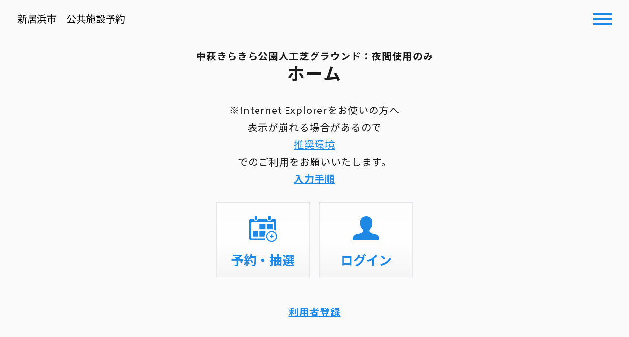

--- FILE ---
content_type: text/html; charset=UTF-8
request_url: https://sisetsu.city.niihama.ehime.jp/kirakirapark
body_size: 1763
content:
<!DOCTYPE html>
<html lang="ja">

<head>
    <title>ホーム</title>
    <meta charset="utf-8">
    <meta http-equiv="X-UA-Compatible" content="IE=edge">
    <meta name="viewport" content="width=device-width, initial-scale=1.0">
    <meta name="format-detection" content="telephone=no">
    <link href="https://fonts.googleapis.com/css?family=Noto+Sans+JP:400,700&amp;display=swap&amp;subset=japanese" rel="stylesheet">
    <link rel="stylesheet" href="https://sisetsu.city.niihama.ehime.jp/css/style.css?20230219">
    <link rel="stylesheet" href="https://sisetsu.city.niihama.ehime.jp/css/add.css?20230219">
    <link rel="stylesheet" href="https://sisetsu.city.niihama.ehime.jp/css/static.css?20230219">

    <link rel="stylesheet" href="https://use.fontawesome.com/releases/v5.8.2/css/solid.css" integrity="sha384-ioUrHig76ITq4aEJ67dHzTvqjsAP/7IzgwE7lgJcg2r7BRNGYSK0LwSmROzYtgzs" crossorigin="anonymous">
    <link rel="stylesheet" href="https://use.fontawesome.com/releases/v5.8.2/css/brands.css" integrity="sha384-i2PyM6FMpVnxjRPi0KW/xIS7hkeSznkllv+Hx/MtYDaHA5VcF0yL3KVlvzp8bWjQ" crossorigin="anonymous">
    <link rel="stylesheet" href="https://use.fontawesome.com/releases/v5.8.2/css/fontawesome.css" integrity="sha384-sri+NftO+0hcisDKgr287Y/1LVnInHJ1l+XC7+FOabmTTIK0HnE2ID+xxvJ21c5J" crossorigin="anonymous">
</head>

<body id="js-body">
<div class="l-wrapper">
    <header class="p-header">
        <a class="p-header__link" id="js-link" href="/">新居浜市　公共施設予約</a>
                <div class="c-menu" id="js-menu">
            <span class="c-menu__top"></span><span class="c-menu__middle"></span><span class="c-menu__bottom"></span>
        </div>
        <div class="p-header__overlay" id="js-overlay">
            <nav class="p-header__nav" id="js-nav">
                <ul class="p-header__nav-menu">
                    <li class="p-header__nav-item"><a class="p-header__nav-link" href="/">ホーム</a></li>
                                            <li class="p-header__nav-item"><a class="p-header__nav-link" href="https://sisetsu.city.niihama.ehime.jp/login">ログイン</a></li>
                        <li class="p-header__nav-item"><a class="p-header__nav-link" href="https://sisetsu.city.niihama.ehime.jp/register">利用者登録</a></li>
                                        <li class="p-header__nav-item"><a class="p-header__nav-link" href="https://sisetsu.city.niihama.ehime.jp/guide">入力手順</a></li>
                    <li class="p-header__nav-item"><a class="p-header__nav-link" href="https://sisetsu.city.niihama.ehime.jp/terms">利用規約</a></li>
                    <li class="p-header__nav-item"><a class="p-header__nav-link" href="http://www.city.niihama.lg.jp/soshiki/soumu/kojinjouhouhogo-gaiyou.html" target="_blank">プライバシーポリシー</a></li>
                                    </ul>
            </nav>
        </div>
    </header>
    <main class="l-page__index l-main" id="app">
    <p class="c-text c-text__management">中萩きらきら公園人工芝グラウンド：夜間使用のみ</p>
    <p class="c-text c-text__title">ホーム</p>
    <p class="c-text">※Internet Explorerをお使いの方へ<br>
    表示が崩れる場合があるので<a href="/guide#environment" class="c-text__link">推奨環境</a>でのご利用をお願いいたします。</p>
    <a class="c-text__link u-text__bold" href="/guide">入力手順</a>
    <div class="c-box__group">
        <a class="c-box l-flex__column-center" href="https://sisetsu.city.niihama.ehime.jp/kirakirapark/reservations">
            <div class="c-box__icon c-icon__new-reservation"></div>
            <p class="c-box__text">予約・抽選</p>
        </a>
                <a class="c-box l-flex__column-center" href="/login">
            <div class="c-box__icon c-icon__user"></div>
            <p class="c-box__text">ログイン</p>
        </a>
            </div>
            <a class="c-text__link u-text__bold" href="/register">利用者登録</a>
            <div class="l-inner">
        <div class="guide">
            <p class="c-text c-text__title h3">お知らせ</p>
                        <div class="f-text__box">
                <p class="f-tag">2025.11.06</p><p class="c-tag l-flex__align f-tag">人工芝グラウンド</p>
                <p><a href="https://sisetsu.city.niihama.ehime.jp/kirakirapark/information/333">（11/6 10時00分時点）令和8年１月利用分の抽選エントリー状況について（1回目）</a></p>
            </div>
                        <div class="f-text__box">
                <p class="f-tag">2025.10.21</p><p class="c-tag l-flex__align f-tag">人工芝グラウンド</p>
                <p><a href="https://sisetsu.city.niihama.ehime.jp/kirakirapark/information/331">（10/21 10時00分時点）令和７年１２月利用分の抽選エントリー状況について（2回目）</a></p>
            </div>
                        <div class="f-text__box">
                <p class="f-tag">2025.10.06</p><p class="c-tag l-flex__align f-tag">人工芝グラウンド</p>
                <p><a href="https://sisetsu.city.niihama.ehime.jp/kirakirapark/information/330">（10/6 8時50分時点）令和７年１２月利用分の抽選エントリー状況について（１回目）</a></p>
            </div>
                        <a href="https://sisetsu.city.niihama.ehime.jp/kirakirapark/information" class="f-link">過去のお知らせ一覧</a>
        </div>
    </div>
    <div class="f-img">
        <img src="/share/kirakirapark/images/h15WvcA8r2nGRVoFZpJzOXtPjB9TYg4SobYACtRv.jpg" alt="中萩きらきら公園人工芝グラウンド：夜間使用のみ" />
    </div>
    <div class="l-inner">
        <div class="guide">
            <p class="f-text"><b>中萩きらきら公園人工芝グラウンド：夜間使用のみ</b></p>
            <p class="f-text">新居浜市本郷三丁目１番　0897-65-1270（都市計画課）</p>
            <nav>
                <p class="f-text">
                    <a href="https://www.city.niihama.lg.jp/soshiki/tokei/kirakirariyou.html" target="_blank" class="f-link">利用ガイド</a> | <a href="https://www.city.niihama.lg.jp/soshiki/tokei/kouenkakokirakira.html" target="_blank" class="f-link">施設について</a> | <a href="https://www.city.niihama.lg.jp/soshiki/tokei/kirakirashomei.html" target="_blank" class="f-link">料金について</a><!-- | <a href="#" class="f-link">年間利用予定表</a> -->
                </p>
            </nav>
        </div>
    </div>
</main>
    <footer class="p-footer">
        <form id="logout-form" action="/logout" method="POST" name="logout_form" style="display: none;"><input type="hidden" name="_token" value="xfKRgSH2ZhL4j3tnz0luzmaUis9KXamvDUSD845G"></form>
        <nav class="p-footer__menu">
                        <p class="c-text"><a href="https://sisetsu.city.niihama.ehime.jp/register">利用者登録</a> | <a href="https://sisetsu.city.niihama.ehime.jp/login">ログイン</a></p>
                        <p class="c-text"><a href="/terms">利用規約</a> | <a href="http://www.city.niihama.lg.jp/soshiki/soumu/kojinjouhouhogo-gaiyou.html" target="_blank">プライバシーポリシー</a></p>
        </nav>
        <p class="p-footer__copyright"><small>© 新居浜市 All Rights Reserved.</small></p>
    </footer>
    <p style="text-align:center;">
            </p>
</div>
<script src="https://cdn.jsdelivr.net/npm/vue@2.6.12"></script>
<script src="https://sisetsu.city.niihama.ehime.jp/js/common.js"></script>
</body>

</html>


--- FILE ---
content_type: text/css
request_url: https://sisetsu.city.niihama.ehime.jp/css/style.css?20230219
body_size: 10745
content:
@charset "UTF-8";

:root {
  --theme-color: #1E88E5;
  --sub-color: #B3B3B3;
  --mono-color: #E6E6E6;
  --success-color: #43A047;
  --error-color: #DF4036;
  --text-color: #1A1A1A;
}

/*! normalize.css v8.0.1 | MIT License | github.com/necolas/normalize.css */
/* Document
   ========================================================================== */
/**
 * 1. Correct the line height in all browsers.
 * 2. Prevent adjustments of font size after orientation changes in iOS.
 */
html {
  /* 1 */
  -webkit-text-size-adjust: 100%;
  line-height: 1.15;
  /* 2 */
}

/* Sections
   ========================================================================== */
/**
 * Remove the margin in all browsers.
 */
body {
  margin: 0;
}

/**
 * Render the `main` element consistently in IE.
 */
main {
  display: block;
}

/**
 * Correct the font size and margin on `h1` elements within `section` and
 * `article` contexts in Chrome, Firefox, and Safari.
 */
h1 {
  margin: 0.67em 0;
  font-size: 2em;
}

/* Grouping content
   ========================================================================== */
/**
 * 1. Add the correct box sizing in Firefox.
 * 2. Show the overflow in Edge and IE.
 */
hr {
  box-sizing: content-box;
  /* 1 */
  height: 0;
  /* 1 */
  overflow: visible;
  /* 2 */
}

/**
 * 1. Correct the inheritance and scaling of font size in all browsers.
 * 2. Correct the odd `em` font sizing in all browsers.
 */
pre {
  font-family: monospace, monospace;
  /* 1 */
  font-size: 1em;
  /* 2 */
}

/* Text-level semantics
   ========================================================================== */
/**
 * Remove the gray background on active links in IE 10.
 */
a {
  background-color: transparent;
}

/**
 * 1. Remove the bottom border in Chrome 57-
 * 2. Add the correct text decoration in Chrome, Edge, IE, Opera, and Safari.
 */
abbr[title] {
  /* 2 */
  -webkit-text-decoration: underline dotted;
  border-bottom: none;
  /* 1 */
  text-decoration: underline;
  text-decoration: underline dotted;
  /* 2 */
}

/**
 * Add the correct font weight in Chrome, Edge, and Safari.
 */
b,
strong {
  font-weight: 700;
}

/**
 * 1. Correct the inheritance and scaling of font size in all browsers.
 * 2. Correct the odd `em` font sizing in all browsers.
 */
code,
kbd,
samp {
  font-family: monospace, monospace;
  /* 1 */
  font-size: 1em;
  /* 2 */
}

/**
 * Add the correct font size in all browsers.
 */
small {
  font-size: 80%;
}

/**
 * Prevent `sub` and `sup` elements from affecting the line height in
 * all browsers.
 */
sub,
sup {
  position: relative;
  font-size: 75%;
  line-height: 0;
  vertical-align: baseline;
}

sub {
  bottom: -0.25em;
}

sup {
  top: -0.5em;
}

/* Embedded content
   ========================================================================== */
/**
 * Remove the border on images inside links in IE 10.
 */
img {
  border-style: none;
}

/* Forms
   ========================================================================== */
/**
 * 1. Change the font styles in all browsers.
 * 2. Remove the margin in Firefox and Safari.
 */
button,
input,
optgroup,
select,
textarea {
  /* 1 */
  margin: 0;
  font-family: inherit;
  /* 1 */
  font-size: 100%;
  /* 1 */
  line-height: 1.15;
  /* 2 */
}

/**
 * Show the overflow in IE.
 * 1. Show the overflow in Edge.
 */
button,
input {
  /* 1 */
  overflow: visible;
}

/**
 * Remove the inheritance of text transform in Edge, Firefox, and IE.
 * 1. Remove the inheritance of text transform in Firefox.
 */
button,
select {
  /* 1 */
  text-transform: none;
}

/**
 * Correct the inability to style clickable types in iOS and Safari.
 */
button,
[type="button"],
[type="reset"],
[type="submit"] {
  -webkit-appearance: button;
}

/**
 * Remove the inner border and padding in Firefox.
 */
button::-moz-focus-inner,
[type="button"]::-moz-focus-inner,
[type="reset"]::-moz-focus-inner,
[type="submit"]::-moz-focus-inner {
  padding: 0;
  border-style: none;
}

/**
 * Restore the focus styles unset by the previous rule.
 */
button:-moz-focusring,
[type="button"]:-moz-focusring,
[type="reset"]:-moz-focusring,
[type="submit"]:-moz-focusring {
  outline: 1px dotted ButtonText;
}

/**
 * Correct the padding in Firefox.
 */
fieldset {
  padding: 0.35em 0.75em 0.625em;
}

/**
 * 1. Correct the text wrapping in Edge and IE.
 * 2. Correct the color inheritance from `fieldset` elements in IE.
 * 3. Remove the padding so developers are not caught out when they zero out
 *    `fieldset` elements in all browsers.
 */
legend {
  box-sizing: border-box;
  /* 2 */
  display: table;
  /* 1 */
  max-width: 100%;
  /* 1 */
  padding: 0;
  /* 1 */
  color: inherit;
  /* 3 */
  white-space: normal;
  /* 1 */
}

/**
 * Add the correct vertical alignment in Chrome, Firefox, and Opera.
 */
progress {
  vertical-align: baseline;
}

/**
 * Remove the default vertical scrollbar in IE 10+.
 */
textarea {
  overflow: auto;
}

/**
 * 1. Add the correct box sizing in IE 10.
 * 2. Remove the padding in IE 10.
 */
[type="checkbox"],
[type="radio"] {
  box-sizing: border-box;
  /* 1 */
  padding: 0;
  /* 2 */
}

/**
 * Correct the cursor style of increment and decrement buttons in Chrome.
 */
[type="number"]::-webkit-inner-spin-button,
[type="number"]::-webkit-outer-spin-button {
  height: auto;
}

/**
 * 1. Correct the odd appearance in Chrome and Safari.
 * 2. Correct the outline style in Safari.
 */
[type="search"] {
  -webkit-appearance: textfield;
  /* 1 */
  outline-offset: -2px;
  /* 2 */
}

/**
 * Remove the inner padding in Chrome and Safari on macOS.
 */
[type="search"]::-webkit-search-decoration {
  -webkit-appearance: none;
}

/**
 * 1. Correct the inability to style clickable types in iOS and Safari.
 * 2. Change font properties to `inherit` in Safari.
 */
::-webkit-file-upload-button {
  -webkit-appearance: button;
  /* 1 */
  font: inherit;
  /* 2 */
}

/* Interactive
   ========================================================================== */
/*
 * Add the correct display in Edge, IE 10+, and Firefox.
 */
details {
  display: block;
}

/*
 * Add the correct display in all browsers.
 */
summary {
  display: list-item;
}

/* Misc
   ========================================================================== */
/**
 * Add the correct display in IE 10+.
 */
template {
  display: none;
}

/**
 * Add the correct display in IE 10.
 */
[hidden] {
  display: none;
}

@font-face {
  src: url("../font/icomoon.eot?d0mykl");
  src: url("../font/icomoon.eot?d0mykl#iefix") format("embedded-opentype"), url("../font/icomoon.ttf?d0mykl") format("truetype"), url("../font/icomoon.woff?d0mykl") format("woff"), url("../font/icomoon.svg?d0mykl#icomoon") format("svg");
  font-display: block;
  font-family: 'icomoon';
  font-style: normal;
  font-weight: normal;
}

[class^="c-icon"],
[class*=" c-icon"] {
  speak: never;
  /* Better Font Rendering =========== */
  -webkit-font-smoothing: antialiased;
  -moz-osx-font-smoothing: grayscale;
  /* use !important to prevent issues with browser extensions that change fonts */
  font-family: 'icomoon' !important;
  font-style: normal;
  font-variant: normal;
  font-weight: normal;
  line-height: 1;
  text-transform: none;
}

.c-icon__new-reservation:before {
  content: "\e906";
}

.c-icon__reservation-inquiry:before {
  content: "\e909";
}

.c-icon__eye-open:before {
  content: "\e90a";
}

.c-icon__eye-close:before {
  content: "\e90b";
}

.c-icon__alert:before {
  content: "\e900";
}

.c-icon__checkbox:before {
  content: "\e903";
}

.c-icon__check:before {
  content: "\e904";
}

.c-icon__mail:before {
  content: "\e907";
}

.c-icon__arrow-down:before {
  content: "\e905";
}

.c-icon__arrow-up:before {
  content: "\e908";
}

.c-icon__arrow-left:before {
  content: "\e901";
}

.c-icon__arrow-right:after {
  content: "\e902";
}

.c-icon__user::before {
  display: inline-block;
  min-width: 2.7rem;
  height: 2.45rem;
  background: url(../img/icon-user.svg) no-repeat;
  background-size: 2.7rem 2.45rem;
  content: '';
}

.icon__pdf:before {
  display: inline-block;
  min-width: 1.8rem;
  height: 1.8rem;
  background: url(../img/icon-pdf.svg) no-repeat;
  background-size: 1.8rem 1.8rem;
  content: '';
  cursor: pointer;
}

.icon__xlsx:before {
  display: inline-block;
  min-width: 1.8rem;
  height: 1.8rem;
  background: url(../img/icon-xlsx.svg) no-repeat;
  background-size: 1.8rem 1.8rem;
  content: '';
  cursor: pointer;
}

/* base
================================================== */
html {
  -webkit-print-color-adjust: exact;
  height: 100%;
  /* Mobile */
  /* ルートのフォントサイズを16pxに設定 12pt 16px	1em	100%	medium*/
  font-size: 100%;
}

body,
button,
input,
select,
textarea {
  font-family: "Noto Sans JP", sans-serif;
  font-style: normal;
  font-weight: 400;
}

body {
  display: flex;
  position: relative;
  flex-direction: column;
  min-height: 100%;
  margin: 0;
  /* ルートのフォントサイズを1em（16px）に設定 */
  font-size: 1em;
  line-height: 1.8rem;
}

img {
  max-width: 100%;
  height: auto;
}

h1,
h2,
h3,
h4,
h5,
h6,
p {
  margin: 0;
  font-weight: normal;
}

p {
  line-height: 1.75;
}

figure {
  margin: 0;
  line-height: 0;
}

a {
  color: inherit;
  text-decoration: none;
}

a:focus {
  outline: none;
  opacity: 0.75;
}

input,
select {
  -webkit-appearance: none;
  -moz-appearance: none;
  appearance: none;
}

::-ms-expand {
  display: none;
}

input::-webkit-input-placeholder,
textarea::-webkit-input-placeholder {
  color: var(--sub-color);
}

input::-moz-placeholder,
textarea::-moz-placeholder {
  color: var(--sub-color);
}

input:-ms-input-placeholder,
textarea:-ms-input-placeholder {
  color: var(--sub-color);
}

input:-moz-placeholder,
textarea:-moz-placeholder {
  color: var(--sub-color);
}

input:-webkit-autofill {
  -webkit-box-shadow: 0 0 0 1000px #fff inset;
}

[v-cloak] {
  display: none;
}

.l-page__index .c-text__link {
  width: -webkit-max-content;
  width: max-content;
  margin-right: auto;
  margin-left: auto;
}

.p-header__link,
.p-header__nav-link,
.vc-link,
.c-area__link,
.c-arrows__button,
.c-box,
.c-btn,
.c-btn__prev,
.c-form__password-state,
.c-form__calendar-arrow,
.c-list__link,
.c-text__link {
  transition: all 0.5s 0s;
}

.p-header__link:hover,
.p-header__nav-link:hover,
.vc-link:hover,
.c-area__link:hover,
.c-arrows__button:hover,
.c-box:hover,
.c-btn:hover,
.c-btn__prev:hover,
.c-form__password-state:hover,
.c-form__calendar-arrow:hover,
.c-list__link:hover,
.c-text__link:hover {
  opacity: 0.75;
}

.l-wrapper {
  display: flex;
  flex-direction: column;
  min-height: 100vh;
  background: #FAFAFA;
}

.l-main {
  flex: 1 1 auto;
}

.l-container {
  box-sizing: border-box;
  padding: 2rem 1.75rem 1.5rem;
  background: #fff;
  box-shadow: 0 2px 6px -6px rgba(0, 0, 0, 0.4);
}

.l-gutter {
  padding: 0 1.75rem;
}

.l-flex {
  display: flex;
}

.l-align-items {
  align-items: center;
}

.l-flex__align {
  display: flex;
  align-items: center;
}

.l-flex__center {
  display: flex;
  align-items: center;
  justify-content: center;
}

.l-flex__column {
  display: flex;
  flex-direction: column;
}

.l-flex__column-center {
  display: flex;
  flex-direction: column;
  align-items: center;
  justify-content: center;
}

.l-flex__wrap {
  display: flex;
  flex-wrap: wrap;
  justify-content: center;
  width: 100%;
}

.l-flex__space-between {
  display: flex;
  align-items: center;
  justify-content: space-between;
}

.l-flex__start {
  display: flex;
  align-items: center;
  justify-content: start;
}

.l-page__index {
  padding-bottom: 4.6rem;
}

.l-page__index .c-text__title {
  margin: -0.7rem 0 1.4rem;
}

.l-page__index .c-box__group {
  margin: -0.3rem auto 2.55rem;
}

.l-page__index .c-text__screen {
  margin: 4.6rem 0 0.7rem;
}

.l-page__index .c-text__link:not(:last-child) {
  margin-bottom: 1.8rem;
}

.l-page__login .c-form {
  margin-top: 2.75rem;
}

.l-page__login .c-form__group:not(:last-child) {
  margin-bottom: 2rem;
}

.l-page__login .c-form__checkbox-label {
  display: inline-block;
  margin-top: 2.25rem;
}

.l-page__login .c-btn__fill {
  margin: 1rem auto 4.7rem;
}

.l-page__login .c-btn__border {
  margin: 1rem auto 4.4rem;
}

.l-page__price {
  padding-bottom: 1.75rem;
}

.l-page__price .c-form__label {
  margin-bottom: 0.75rem;
}

.l-page__price .c-form__group:not(:last-child) {
  margin-bottom: 1.8rem;
}

.l-page__price .c-form__select-total {
  margin-top: 3rem;
}

.l-border-solid {
  border-bottom: 2px solid #B3B3B3;
}

.l-page__reservation-status .l-container {
  margin: 1.55rem auto;
  padding: 1.5rem 1.75rem;
}

.l-page__reservation-status .c-form__calendar {
  margin-top: 4rem;
}

.l-page__reservation-status .c-form__calendar-th {
  border-right: 1px solid #E8E9EC;
}

.l-page__reservation-status .c-form__calendar-td {
  box-sizing: border-box;
  width: 2rem;
  padding: 0;
  font-size: 0.75rem;
  font-weight: 500;
  pointer-events: none;
}

.l-page__reservation-status .c-form__calendar-td:hover {
  background: transparent;
}

/* header
================================================== */
.p-header {
  box-sizing: border-box;
  width: 100%;
  padding: 1rem 1.75rem 1.5rem;
}

.p-header__link {
  display: inline-block;
}

.p-header__username {
    display: inline-block;
    width: 100%;
    text-align: right;
}

.p-header__logo {
  width: 7.8rem;
}

.p-header__overlay {
  visibility: hidden;
  z-index: 5;
  position: fixed;
  top: 0;
  left: 0;
  width: 100%;
  height: 0%;
  overflow: hidden;
  background: #fff;
  opacity: 0;
  transition: opacity 0.35s, visibility 0.35s, height 0.35s;
}

.p-header__overlay.is-active {
  visibility: visible;
  height: 100%;
  overflow: scroll;
  background: var(--theme-color);
  opacity: 0.96;
}

.p-header__nav {
  z-index: 10;
  width: 100%;
  overflow: hidden;
  transition: height 0.3s ease;
}

.p-header__nav.is-active {
  display: block;
}

.p-header__nav-menu {
  width: 100%;
  min-height: 100%;
  margin: 0;
  padding: 3.6rem 0 0;
  list-style-type: none;
  text-align: center;
}

.p-header__nav-item:last-child {
  margin: 3rem 0 1rem;
}

.p-header__nav-link {
  display: block;
  padding: 1rem;
  color: #fff;
  font-size: 1rem;
  font-weight: 700;
  text-decoration: none;
}

/* navigation
================================================== */
/* footer
================================================== */
.p-footer {
  padding-bottom: 1.75rem;
}

.p-footer__menu {
  margin: 0;
  padding: 0;
  list-style: none;
  text-align: center;
}

.p-footer__item:not(:last-child) {
  margin-bottom: 0.5rem;
}

.p-footer__link {
  display: block;
  width: -webkit-max-content;
  width: max-content;
  margin: 0 auto;
  color: var(--theme-color);
  font-size: 0.875rem;
  letter-spacing: 0.05em;
  text-decoration: underline;
}

.p-footer__copyright {
  margin-top: 0.6rem;
  color: var(--text-color);
  line-height: 1.3;
  text-align: center;
}

.p-footer__copyright small {
  font-size: 0.75rem;
  font-weight: 400;
}

/* V-Calendar
================================================== */
.vc-container {
  padding-bottom: 1.875rem;
  border-top: none !important;
  border-right: none !important;
  border-left: none !important;
  font-family: "Noto Sans JP", sans-serif !important;
}

.vc-rounded-lg {
  border-bottom: 0 !important;
  border-radius: 0 !important;
}

.vc-title {
  color: var(--text-color) !important;
  font-size: 1.25rem !important;
  font-weight: 400 !important;
}

.vc-arrows-container {
  top: 1.75rem !important;
  padding: 0 !important;
}

.vc-header {
  padding: 1.75rem 0 1rem !important;
}

.vc-text-gray-600 {
  border: 1px solid var(--theme-color) !important;
  border-radius: 0 !important;
  color: var(--theme-color) !important;
}

.vc-svg-icon {
  width: 30px;
  height: 30px;
  margin-top: -0.1rem;
}

.vc-weeks {
  padding: 0 !important;
}

.vc-weekday {
  padding: 0.2rem 0 !important;
  border-top: 1px solid #e8e9ec;
  border-bottom: 1px solid #e8e9ec;
  background: #fafafa;
  color: #a3a6b4 !important;
  font-size: 0.75rem !important;
}

.vc-highlights {
  background-color: var(--mono-color) !important;
}

.vc-highlight {
  border-radius: 0 !important;
  background-color: var(--mono-color) !important;
}

.vc-day-content {
  height: 100% !important;
  margin-bottom: 0rem !important;
  padding: 0.4rem 0 2.3rem;
  border-radius: 0 !important;
  background: transparent !important;
  color: var(--sub-color) !important;
  font-size: 0.875rem !important;
  font-weight: 700 !important;
}

.vc-day-content .vc-active {
  color: var(--text-color);
}

.vc-day-content .vc-active::before {
  position: absolute;
  top: 2px;
  left: 2px;
  width: 0;
  height: 0;
  border-width: 0.5rem 0.5rem 0 0;
  border-style: solid;
  border-color: var(--theme-color) transparent transparent transparent;
  content: "";
}

.vc-link {
  width: 100% !important;
  height: 100% !important;
  background: linear-gradient(to bottom, #fdfdfd 0%, #ffffff 50%, #f5f5f5 100%) !important;
}

.vc-not-link {
  width: 100% !important;
  height: 100% !important;
}

.vc-disabled {
  width: 100% !important;
  height: 100% !important;
  background: #E6E6E6 !important;
}

.vc-not-link .vc-lottery,
.vc-disabled .vc-lottery{
  position: absolute;
  top: 70%;
  left: 50%;
  transform: translate(-50%, -50%);
  color: var(--sub-color);
}

.vc-grid-cell {
  display: block;
  border-bottom: 2px solid #e8e9ec !important;
}

.vc-grid-cell-row-2 {
  border-top: 2px solid #e8e9ec !important;
}

.vc-grid-cell-row-7 {
  border-right: 1px solid #e8e9ec;
  border-bottom: 3px solid #e8e9ec !important;
}

.vc-grid-cell-col--7.vc-grid-cell-row-1 {
  border-left: 1px solid #e8e9ec;
}

.vc-grid-cell-col-7.vc-grid-cell-row-1 {
  border-right: 1px solid #e8e9ec;
}

.weekday-position-1 {
  border-left: 1px solid #e8e9ec;
}

.vc-grid-cell-row-1 {
  border-bottom: none !important;
}

.vc-grid-cell-row--2,
.vc-grid-cell-row--3,
.vc-grid-cell-row--4,
.vc-grid-cell-row--5,
.vc-grid-cell-row--6,
.vc-grid-cell-row--7 {
  border-right: 1px solid #e8e9ec !important;
}

.vc-day {
  overflow: hidden;
}

.vc-state {
  position: absolute;
  top: 55%;
  left: 50%;
  transform: translate(-50%, -50%);
}

.vc-state::before {
  display: block;
  width: 0.65rem;
  height: 0.65rem;
  border: 1px solid var(--theme-color);
  border-radius: 50%;
  content: "";
}

.vc-num {
  position: absolute;
  bottom: -0.2rem;
  left: 50%;
  transform: translate(-50%, -50%);
  color: var(--text-color);
  font-size: 0.65rem;
  text-align: center;
}

.vc-rest {
  color: var(--theme-color);
}

.vc-complete {
  position: absolute;
  top: 50%;
  left: 50%;
  transform: translate(-50%, -50%);
  color: var(--sub-color);
}

.vc-flex:hover {
  background-color: transparent !important;
  opacity: 0.75 !important;
}

.vc-lottery {
  position: absolute;
  top: 70%;
  left: 50%;
  transform: translate(-50%, -50%);
  color: var(--theme-color);
}

.vc-wrapper {
  padding: 1rem;
  margin: 1rem 0;
  background: #fff;
}

/* c-area
================================================== */

.c-area__title {
  font-size: 1rem;
  font-weight: 700;
  text-align: center;
}

.c-area__stage {
  width: 11rem;
  margin: 1rem auto 0.3rem;
  padding: 0.2rem 0;
  background: #808080;
  color: #fff;
  font-size: 0.5rem;
  line-height: 1;
  text-align: center;
}

.c-area__wrap {
  position: relative;
}

.c-area__bg {
  display: block;
  min-width: 20rem;
  margin: 0 auto;
}

.c-area__inner {
  position: absolute;
  top: 7.7rem;
  left: 50%;
  width: 100%;
  max-width: 14.4rem;
  transform: translate(-50%, -50%);
}

.c-area__row {
  -ms-grid-rows: 4.7rem 0.5rem 4.7rem;
  -ms-grid-columns: 1fr 0.5rem 1fr 0.5rem 1fr;
  gap: 0.5rem;
  display: -ms-grid;
  display: grid;
  grid-template-columns: repeat(3, 1fr);
  grid-template-rows: 4.7rem 4.7rem;
  overflow: hidden;
}

.c-area__row>*:nth-child(1) {
  -ms-grid-row: 1;
  -ms-grid-column: 1;
}

.c-area__row>*:nth-child(2) {
  -ms-grid-row: 1;
  -ms-grid-column: 3;
}

.c-area__row>*:nth-child(3) {
  -ms-grid-row: 1;
  -ms-grid-column: 5;
}

.c-area__row>*:nth-child(4) {
  -ms-grid-row: 3;
  -ms-grid-column: 1;
}

.c-area__row>*:nth-child(5) {
  -ms-grid-row: 3;
  -ms-grid-column: 3;
}

.c-area__row>*:nth-child(6) {
  -ms-grid-row: 3;
  -ms-grid-column: 5;
}

.c-area__row .c-area__link:not(:last-child) {
  margin: 0;
}

.c-area__link {
  display: flex;
  position: relative;
  width: 100%;
  overflow: hidden;
}

.c-area__link:not(:last-child) {
  margin-bottom: 0.5rem;
}

.c-area__name {
  position: absolute;
  top: 50%;
  left: 50%;
  width: 100%;
  transform: translate(-50%, -50%);
  color: #fff;
  font-size: 1rem;
  font-weight: 700;
  line-height: 1.5;
  text-align: center;
}

.c-area__number {
  display: block;
}

.c-area__image {
  display: block;
  width: 100%;
  margin: 0 auto;
}

.c-area__text {
  margin: 1.7rem 0 0;
  line-height: 1.5;
  text-align: center;
}

.c-area__tel {
  color: var(--theme-color);
  text-decoration: underline;
}

/* c-arrows
================================================== */
.c-arrows {
  display: flex;
  align-items: center;
  justify-content: space-between;
  padding: 1.75rem 0 1rem;
}

.c-arrows__button {
  border: 1px solid var(--theme-color);
  color: var(--theme-color);
}

.c-arrows__icon {
  fill: var(--theme-color);
  width: 30px;
  height: 30px;
  margin-top: -0.1rem;
}

.c-arrows__text {
  color: var(--text-color);
  font-size: 1.25rem;
}

.c-arrows+.c-list {
  padding-bottom: 1.875rem;
}

/* c-box
================================================== */
.c-box {
  max-width: 10rem;
  padding: 1.3rem 0 0.675rem;
  border: 1px solid #E8E9EC;
  background: linear-gradient(to bottom, #fdfdfd 0%, #ffffff 50%, #f5f5f5 100%);
  color: var(--theme-color);
  text-align: center;
}

.c-box__group {
  -ms-grid-columns: 1fr 1rem 1fr;
  gap: 1rem;
  display: -ms-grid;
  display: grid;
  grid-template-columns: repeat(2, 1fr);
  max-width: 20rem;
}

.c-box__icon {
  font-size: 2.65rem;
}

.c-box__text {
  margin-top: 0.7rem;
  font-size: 1.3rem;
  font-weight: 700;
}

/* c-btn
================================================== */
.c-btn {
  box-sizing: border-box;
  display: block;
  width: -webkit-max-content;
  width: max-content;
  border-radius: 0.5rem;
  font-weight: 700;
  letter-spacing: 0.05rem;
  line-height: normal;
  text-align: center;
  cursor: pointer;
}

.c-btn:focus {
  opacity: 0.75;
}

.c-btn__fill {
  border: none;
  background: var(--theme-color);
  color: #fff;
}

.c-btn__border {
  border: 2px solid var(--theme-color);
  background: transparent;
  color: var(--theme-color);
}

.c-btn__prev {
  width: -webkit-max-content;
  width: max-content;
  border: none;
  background: transparent;
  color: var(--theme-color);
  font-weight: 700;
  letter-spacing: 0.05rem;
  cursor: pointer;
}

.c-btn__prev-space {
  margin: 3rem 1.75rem 4.6rem;
}

.c-btn__prev span::before {
  margin-right: 0.25rem;
}

.c-btn__size--mini {
  width: 6rem;
}

.c-btn__size--small {
  width: 9rem;
  padding: 1rem 0;
}

.c-btn__size--middle {
  width: 20rem;
  padding: 1rem 0;
}

.c-btn__size--large {
  width: 20rem;
  padding: 1.65rem 0;
}

.c-btn.is-rounded {
  border-radius: 2rem;
}

.c-btn:disabled,
.c-btn.is-disabled {
  opacity: 0.5;
  pointer-events: none;
}

.c-btn__group-vertical .c-btn {
  margin-top: 1.75rem;
}

.c-btn__group-horizon {
  display: flex;
  align-items: baseline;
  justify-content: space-between;
  padding: 1.8rem 1.75rem 5rem;
}

.c-btn__arrow-right{
  position: absolute;
  top: 50%;
  right: -5%;
  -webkit-transform: translate(-50%, -50%);
  transform: translate(-50%, -50%);
}

/* c-dl
================================================== */
.c-dl {
  margin: 0;
}

.c-dl__row {
  display: flex;
}

.c-dl__row:not(:last-child) {
  margin-bottom: 0.25rem;
}

.c-dl__row:last-child {
  margin-bottom: 1rem;
}

.c-dl__dd {
  margin: 0;
}

.c-dl__dd::before {
  padding: 0 0.1rem;
  content: "…";
}

/* c-orm
================================================== */
.c-form__fieldset {
  margin: 3rem 0 0 0;
  padding: 0;
  border: none;
}

.c-form__fieldset .c-form__group:last-child {
  margin-bottom: 0;
}

.c-form__legend {
  margin-bottom: 1rem;
  color: #4d4d4d;
  font-size: 1.375rem;
  font-weight: 700;
  letter-spacing: 0.05em;
  text-align: center;
}

.c-form__group:not(:last-child) {
  margin-bottom: 1.4rem;
}

.c-form__group-checkbox {
  display: flex;
  flex-direction: column;
}

.c-form__group-radio .c-form__note {
  margin-bottom: 0.5rem;
}

.c-form__label {
  display: inline-block;
  margin-bottom: 0.35rem;
  color: var(--text-color);
  font-weight: 700;
  letter-spacing: 0.05em;
}

.c-form__input {
  box-sizing: border-box;
  width: 100%;
  padding: 0.94rem 1rem;
  border: 1px solid #999;
  border-radius: 0;
  background: #fff;
  box-shadow: 0 1px 3px rgba(0, 0, 0, 0.1);
  color: var(--text-color);
  font-size: 1rem;
  line-height: normal;
}

.c-form__input:disabled, .c-form__input.is-disabled {
  box-sizing: border-box;
  width: 100%;
  padding: 0.94rem 1rem;
  border: 1px solid #999;
  border-radius: 0;
  background: #f5f5f5;
  box-shadow: 0 1px 3px rgba(0, 0, 0, 0.1);
  color: var(--text-color);
  font-size: 1rem;
  line-height: normal;
}

.c-form__input:focus {
  outline: 1px solid var(--theme-color);
}

.c-form__input.is-error {
  border-color: var(--error-color);
}

.c-form__input.is-error:focus {
  outline: none;
}
/*
.c-form__input.is-disabled {
  padding: 0.75rem 1rem;
  border: none;
  background: #f5f5f5;
  box-shadow: none;
  font-weight: 700;
  pointer-events: none;
} */

.c-form__input.is-disabled:focus {
  outline: none;
}

.c-form__input[name="tel"]+.c-text__note {
  margin-top: 0.5rem;
}

.c-form__password {
  -ms-grid-columns: 1fr 3.5rem;
  display: -ms-grid;
  display: grid;
  position: relative;
  grid-template-columns: 1fr 3.5rem;
  margin-bottom: 0.5rem;
}

.c-form__password .c-form__input {
  border-right: none;
}

.c-form__password-state {
  box-sizing: border-box;
  display: flex;
  align-items: center;
  justify-content: center;
  border: 1px solid #999;
  background: #999;
  cursor: pointer;
}

.c-form__password-state.is-close .c-form__password-icon::before {
  content: "\e90a";
}

.c-form__password-icon {
  -webkit-user-select: none;
  -ms-user-select: none;
  display: block;
  color: #fff;
  font-size: 0.75rem;
  line-height: 1;
  text-align: center;
  user-select: none;
}

.c-form__password-icon::before {
  display: block;
  margin: 0 auto 0.2rem;
  font-family: "icomoon";
  font-size: 1.4rem;
  content: "\e90b";
  cursor: pointer;
}

.c-form__password+.c-text {
  font-size: 0.875rem;
  line-height: 1.5;
  text-align: left;
}

.c-form__password+.c-text__link {
  width: -webkit-max-content;
  width: max-content;
  margin-left: auto;
}

.c-form__select {
  box-sizing: border-box;
  display: flex;
  justify-content: space-between;
  width: 100%;
  padding: 1rem 0rem 1rem 1rem;
  border: 1px solid #999;
  border-right: 1px solid var(--theme-color);
  border-radius: 0;
  background: #fff;
  color: var(--text-color);
  font-size: 1rem;
  font-weight: 700;
  line-height: normal;
}

.c-form__select:disabled, .c-form__select.is_disabled {
  box-sizing: border-box;
  display: flex;
  justify-content: space-between;
  width: 100%;
  padding: 1rem 0rem 1rem 1rem;
  border: 1px solid #999;
  border-right: 1px solid var(--theme-color);
  border-radius: 0;
  background: #f5f5f5;
  color: var(--text-color);
  font-size: 1rem;
  font-weight: 700;
  line-height: normal;
}

.c-form__select:focus {
  outline: 1px solid var(--theme-color);
}

.c-form__select-wrap {
  display: flex;
  position: relative;
  justify-content: space-between;
}

.c-form__select-wrap::after {
  display: flex;
  position: absolute;
  top: 50%;
  right: -1.72rem;
  align-items: center;
  justify-content: center;
  height: 100%;
  height: 58px;
  min-height: 100%;
  max-height: 100%;
  padding: 0 1.2rem;
  transform: translate(-50%, -50%);
  background: var(--theme-color);
  color: #fff;
  font-family: "icomoon";
  content: "\e905";
  pointer-events: none;
}

.c-form__select-wrap.is_disabled::after{
  display: flex;
  position: absolute;
  top: 50%;
  right: -1.72rem;
  align-items: center;
  justify-content: center;
  height: 100%;
  height: 58px;
  min-height: 100%;
  max-height: 100%;
  padding: 0 1.2rem;
  transform: translate(-50%, -50%);
  background: gray;
  color: #fff;
  font-family: "icomoon";
  content: "\e905";
  pointer-events: none;
}

.c-form__select-text {
  padding: 0.4rem 0;
  border-bottom: 2px dotted #B3B3B3;
  color: var(--text-color);
  letter-spacing: 0.05rem;
  letter-spacing: 0.05rem;
}

.c-form__select-colon {
  padding: 0 0rem 0 0.3rem;
  vertical-align: text-bottom;
}

.c-form__select-total {
  padding: 0.65rem 1rem;
  background: #fafafa;
  font-weight: 700;
  letter-spacing: 0.05rem;
}

.c-form__select-group {
  display: flex;
  align-items: center;
}

.c-form__select-block {
  display: flex;
  align-items: center;
  width: 100%;
}

.c-form__select-block .c-form__select-wrap::after {
  right: -0.62rem;
  padding: 0px 0.2rem;
  font-size: 0.75rem;
  content: none;
}

.c-form__select-block .c-form__select {
  padding: 0.5rem;
  border-color: #999;
}

.c-form__select-span {
  margin: 0 0.3rem;
  font-size: 0.875rem;
}

.c-form__checkbox {
  display: none;
}

.c-form__checkbox+.c-form__checkbox-icon {
  box-sizing: border-box;
  display: inline-block;
  position: relative;
  width: 1.6rem;
  height: 1.6rem;
  margin-right: 0.5rem;
  border-radius: 0.25rem;
  vertical-align: middle;
}

.c-form__checkbox+.c-form__checkbox-icon:after {
  box-sizing: border-box;
  display: inline-block;
  position: absolute;
  top: 0;
  left: 0;
  width: 1.6rem;
  height: 1.6rem;
  border: 3px solid var(--theme-color);
  border-radius: 0.25rem;
  background: #fff;
  box-shadow: none;
  content: "";
}

.c-form__checkbox:disabled+.c-form__checkbox-icon:after,
.c-form__checkbox.is-disabled+.c-form__checkbox-icon:after {
  box-sizing: border-box;
  display: inline-block;
  position: absolute;
  top: 0;
  left: 0;
  width: 1.6rem;
  height: 1.6rem;
  border: 3px solid #B3B3B3;
  border-radius: 0.25rem;
  background: #E6E6E6;
  box-shadow: none;
  content: "";
}

.c-form__checkbox-label .c-form__checkbox:disabled+.c-form__checkbox-icon+.c-text,
.c-form__checkbox-label .c-form__checkbox.is-disabled+.c-form__checkbox-icon+.c-text {
  color: #B3B3B3;
}

.c-form__checkbox-label {
  cursor: pointer;
}

.c-form__checkbox-label .c-text {
  -webkit-user-select: none;
  -ms-user-select: none;
  letter-spacing: 0;
  user-select: none;
}

.c-form__checkbox-label:not(:last-child) {
  margin-bottom: 0.5rem;
}

.c-form__checkbox:checked+.c-form__checkbox-icon {
  background: var(--theme-color);
}

.c-form__checkbox.is-disabled:checked+.c-form__checkbox-icon {
  background: gray;
}

.c-form__checkbox:checked+.c-form__checkbox-icon:after {
  display: flex;
  align-items: center;
  justify-content: center;
  border: none;
  background: transparent;
  box-shadow: none;
  color: #fff;
  font-family: "icomoon";
  line-height: 1;
  content: "\e904";
}

.c-form__checkbox:focus+.c-form__checkbox-icon {
  border-radius: 0.25rem;
}

.c-form__checkbox:focus+.c-form__checkbox-icon:after {
  border-radius: 0.25rem;
  box-shadow: none;
}

.c-form__checkbox-text {
  -webkit-user-select: none;
  -ms-user-select: none;
  color: var(--theme-color);
  font-weight: 700;
  text-decoration: underline;
  user-select: none;
}

.c-form__checkbox-wrap {
  gap: 0.6rem;
  display: -ms-grid;
  display: grid;
  margin: 3rem 0 1rem;
  padding: 1.25rem 0 0.85rem;
  background: var(--mono-color);
  text-align: center;
}

.c-form__zip {
  gap: 1rem;
  -ms-grid-columns: 7.8rem 1rem 1fr;
  display: -ms-grid;
  display: grid;
  grid-template-columns: 7.8rem 1fr;
  align-items: center;
}

.c-form__zip-before-text {
  gap: 0.5rem;
  -ms-grid-columns: 1fr 0.5rem 7.3rem;
  display: -ms-grid;
  display: grid;
  grid-template-columns: 1fr 7.3rem ;
  align-items: center;
}

.c-form__zip-multi {
  margin-left: 0.5rem;
}

.c-form__error {
  margin-top: 0.5rem;
}

.c-form__error .c-text__error:not(:last-child) {
  margin-bottom: 0.2rem;
}

.c-form__registration .c-btn__fill {
  margin: 3rem auto 5rem;
}

.c-form__registration+.l-gutter .c-text__sub {
  margin-bottom: 1rem;
}

.c-form__registration+.l-gutter .c-btn__border {
  margin-bottom: 5rem;
}

.c-form__ticket {
  flex-basis: 62%;
}

.c-form__ticket .c-text__note {
  margin-top: 0.5rem;
}

.c-form__info {
  margin: 1.6rem 0;
  color: var(--text-color);
  font-size: 0.75rem;
}

.c-form__textarea {
  -webkit-appearance: none;
  -moz-appearance: none;
  appearance: none;
  box-sizing: border-box;
  position: absolute;
  top: 0;
  left: 0;
  width: 100%;
  height: 100%;
  padding: 1rem;
  border: 1px solid #999999;
  border-radius: 0;
  color: inherit;
  font: inherit;
  letter-spacing: inherit;
  resize: none;
}

.c-form__textarea:disabled, .c-form__textarea.is-disabled{
  -webkit-appearance: none;
  -moz-appearance: none;
  appearance: none;
  box-sizing: border-box;
  position: absolute;
  top: 0;
  left: 0;
  width: 100%;
  height: 100%;
  padding: 1rem;
  border: 1px solid #999999;
  border-radius: 0;
  color: inherit;
  font: inherit;
  letter-spacing: inherit;
  resize: none;
  background: #f5f5f5;
}

.c-form__textarea:focus {
  outline: 0;
}

.c-form__textarea-wrap {
  position: relative;
  box-shadow: 0 1px 3px rgba(0, 0, 0, 0.1);
  font-size: 1rem;
  line-height: 1.5;
}

.c-form__textarea-dummy {
  word-wrap: break-word;
  box-sizing: border-box;
  display: block;
  visibility: hidden;
  width: 100%;
  max-width: 100%;
  min-height: 5rem;
  max-height: 20rem;
  padding: 1rem;
  overflow: hidden;
  border: 1px solid #999999;
  background: #fff;
  color: var(--text-color);
  white-space: pre-wrap;
  overflow-wrap: break-word;
}

.c-form__radio {
  position: absolute;
  opacity: 0;
}

.c-form__radio+.c-form__radio-text::before {
  box-sizing: border-box;
  display: inline-block;
  position: relative;
  width: 1.6rem;
  height: 1.6rem;
  margin-right: 0.5rem;
  border: 3px solid var(--theme-color);
  border-radius: 100%;
  text-align: center;
  vertical-align: top;
  content: "";
  cursor: pointer;
  transition: all 250ms ease;
}

.c-form__radio:disabled+.c-form__radio-text::before,
.c-form__radio.is-disabled+.c-form__radio-text:after {
  box-sizing: border-box;
  display: inline-block;
  position: relative;
  width: 1.6rem;
  height: 1.6rem;
  margin-right: 0.5rem;
  border: 3px solid #B3B3B3;
  border-radius: 100%;
  background: #E6E6E6;
  text-align: center;
  vertical-align: top;
  content: "";
  transition: all 250ms ease;
}

.c-form__radio:checked+.c-form__radio-text::before {
  background-color: var(--theme-color);
  box-shadow: inset 0 0 0 0.3rem #fff;
}

.c-form__radio-text {
  display: inline-flex;
  position: relative;
  align-items: center;
  cursor: pointer;
}

.c-form__radio-wrap:not(:last-child) {
  margin-bottom: 0.5rem;
}

/* .c-form__radio-input:checked + .c-form__radio-txt:before {
  border-width: 5px;
} */
.c-form__radio-txt {
  position: relative;
  display: inline-block;
  padding-left: 24px;
}
.c-form__radio-txt:before {
  content: "";
  position: absolute;
  top: 50%;
  left: 0;
  transform: translate(-50%, -50%);
  box-sizing: border-box;
  display: inline-block;
  width: 20px;
  height: 20px;
  border: 2px solid var(--theme-color);
  border-radius: 50%;
}

.c-form__search {
  margin-top: 1rem;
}

.c-form__calendar {
  position: relative;
  width: 100%;
  margin-top: 3.2rem;
  border-collapse: collapse;
}

.c-form__calendar-title {
  -webkit-user-select: none;
  -ms-user-select: none;
  position: absolute;
  top: 50%;
  left: 50%;
  transform: translate(-50%, -50%);
  color: var(--text-color);
  font-size: 1.25rem;
  font-weight: 400;
  user-select: none;
}

.c-form__calendar-arrow {
  width: 1.75rem;
  height: 1.75rem;
  border: 1px solid var(--theme-color);
  cursor: pointer;
}

.c-form__calendar-arrow::before,
.c-form__calendar-arrow::after {
  color: var(--theme-color);
  font-size: 0.85rem;
}

.c-form__calendar-arrow.c-icon__arrow-right {
  margin-left: auto;
}

.c-form__calendar-arrow.is-none {
  display: none;
}

.c-form__calendar-state {
  display: block;
  color: var(--theme-color);
}

.c-form__calendar-thead .c-form__calendar-tr:first-child {
  display: flex;
  position: absolute;
  top: -3rem;
  left: 0;
  align-items: center;
  justify-content: space-between;
  width: 100%;
}

.c-form__calendar-thead .c-form__calendar-tr:last-child {
  border-top: 1px solid #E8E9EC;
  border-right: 1px solid #E8E9EC;
  border-bottom: 2px solid #E8E9EC;
  border-left: 1px solid #E8E9EC;
  background: #FAFAFA;
  color: #A3A6B4;
  font-size: 0.75rem;
}

.c-form__calendar-tbody {
  border-left: 1px solid #E8E9EC;
}

.c-form__calendar-tbody .c-form__calendar-tr {
  border-bottom: 2px solid #E8E9EC;
}

.c-form__calendar-td {
  -webkit-user-select: none;
  -ms-user-select: none;
  position: relative;
  padding: 0.5rem;
  border-right: 1px solid #E8E9EC;
  color: #1A1A1A;
  font-size: 0.875rem;
  text-align: center;
  cursor: pointer;
  user-select: none;
}

.c-form__calendar-td:hover {
  background: linear-gradient(180deg, #FDFDFD 0%, #FFFFFF 49.8%, #F5F5F5 100%);
}

.c-form__calendar-td.is-disabled {
  opacity: 0.3;
  pointer-events: none;
}

.c-form__calendar-td.is-active {
  background: #43a047;
  color: #fff;
}

.c-form__calendar-td.is-closingDay:not(.is-disabled) {
  background: #E6E6E6;
  color: #B3B3B3;
  pointer-events: none;
}

/* c-list
================================================== */
.c-list {
  margin: 0;
  padding: 0;
  list-style: none;
}

.c-list__item:not(:last-child) {
  margin-bottom: 1rem;
}

.c-list__link {
  display: block;
  display: flex;
  align-items: center;
  justify-content: space-between;
  padding: 1rem;
  border: 1px solid #E8E9EC;
  background: linear-gradient(to bottom, #fdfdfd 0%, #ffffff 50%, #f5f5f5 100%);
  color: var(--text-color);
  font-size: 1rem;
  letter-spacing: 0.05rem;
  line-height: 1.75;
  text-align: left;
}

.c-list__link::after {
  color: var(--theme-color);
}

.c-list__date {
  margin-right: 1rem;
  font-weight: 700;
  letter-spacing: 0;
}

.c-list__date-hyphen {
  padding: 0 0.2rem;
}

.c-list__remaining {
  color: var(--theme-color);
  letter-spacing: 0;
}

.c-list__total {
  letter-spacing: 0;
}

/* menu
================================================== */
.c-menu {
  display: block;
  z-index: 10;
  position: absolute;
  top: 0.8rem;
  right: 1.65em;
  width: 2em;
  height: 2em;
  text-align: center;
  cursor: pointer;
}

.c-menu__top,
.c-menu__middle,
.c-menu__bottom {
  display: block;
  position: absolute;
  top: 50%;
  left: 50%;
  width: 1.9rem;
  height: 0.2em;
  margin-left: -1em;
  transform: rotate(0deg);
  background: var(--theme-color);
  transition: all 0.6s;
}

.c-menu__top {
  transform: translateY(-0.5rem);
}

.c-menu__bottom {
  transform: translateY(0.5rem);
}

.c-menu.is-active .c-menu__middle {
  background: rgba(51, 51, 51, 0);
}

.c-menu.is-active .c-menu__top {
  transform: rotate(-45deg) translateY(0px);
  background: #fff;
}

.c-menu.is-active .c-menu__bottom {
  transform: rotate(45deg) translateY(0px);
  background: #fff;
}

/* c-seat
================================================== */
.c-seat__row .c-seat.is-reserved,
.c-seat__wheelchair.is-reserved {
  position: relative;
  overflow: hidden;
  border-color: #BFBFBF;
  background-color: #fff;
  pointer-events: none;
}

.c-seat__row .c-seat.is-disabled::after,
.c-seat__row .c-seat.is-reserved::before,
.c-seat__row .c-seat.is-reserved::after,
.c-seat__wheelchair.is-reserved::before,
.c-seat__wheelchair.is-reserved::after {
  display: block;
  position: absolute;
  top: 50%;
  left: 50%;
  width: 200%;
  height: 1px;
  background: #BFBFBF;
  content: "";
}

.c-seat {
  box-sizing: border-box;
  z-index: 1;
  position: relative;
  width: 0.8rem;
  min-width: 0.75rem;
  height: 0.8rem;
  min-height: 0.75rem;
  border: 1px solid #1E88E5;
  background: #E8E9EC;
  cursor: pointer;
}

.c-seat__container {
  box-sizing: border-box;
  max-width: 35rem;
  margin-right: auto;
  margin-left: auto;
  padding: 0.5rem 1rem 1.15rem 1rem;
  background: #fff;
  box-shadow: 0 2px 6px -6px rgba(0, 0, 0, 0.4);
}

.c-seat__container.c-seat__container-M {
  max-width: 46rem;
}

.c-seat__container-M .c-seat__block {
  width: auto;
  max-width: 634px;
}

.c-seat__container-M .c-seat__number--row .c-seat__number:nth-child(8) {
  margin-right: 0.85rem;
}

.c-seat__container-M .c-seat__number--row .c-seat__number:nth-child(16) {
  margin-right: 0.85rem;
}

.c-seat__container-M .c-seat__number--row .c-seat__number:nth-child(24) {
  margin-right: 0.85rem;
}

.c-seat__container-M .c-seat__row .c-seat:nth-child(9) {
  margin-right: 0.85rem;
}

.c-seat__container-M .c-seat__row .c-seat:nth-child(17) {
  margin-right: 0.85rem;
}

.c-seat__container-M .c-seat__row .c-seat:nth-child(25) {
  margin-right: 0.85rem;
}

.c-seat__container-M--02 .c-seat__row:last-child .c-seat:nth-child(22) {
  margin-right: 0.85rem;
}

.c-seat__container-M--02 .c-seat__row:last-child .c-seat:nth-child(25) {
  margin-right: 0.46rem;
}

.c-seat__container-L--01 .c-seat__stage,
.c-seat__container-L--03 .c-seat__stage,
.c-seat__container-L--04 .c-seat__stage,
.c-seat__container-L--06 .c-seat__stage {
  z-index: 1;
  position: relative;
}

.c-seat__container-L--01 .c-seat__stage::before,
.c-seat__container-L--03 .c-seat__stage::before,
.c-seat__container-L--04 .c-seat__stage::before,
.c-seat__container-L--06 .c-seat__stage::before {
  position: absolute;
  top: 0;
  bottom: 0;
  width: 75%;
  background-color: #B3B3B3;
  content: '';
}

.c-seat__container-L--01 .c-seat__stage,
.c-seat__container-L--04 .c-seat__stage {
  padding-right: 9%;
  text-align: right;
}

.c-seat__container-L--01 .c-seat__stage::before,
.c-seat__container-L--04 .c-seat__stage::before {
  left: 0;
}

.c-seat__container-L--01 .c-seat__number--row .c-seat__number:nth-child(5),
.c-seat__container-L--04 .c-seat__number--row .c-seat__number:nth-child(5) {
  margin-right: 0.85rem;
}

.c-seat__container-L--01 .c-seat__row .c-seat:nth-child(6),
.c-seat__container-L--04 .c-seat__row .c-seat:nth-child(6) {
  margin-right: 0.85rem;
}

.c-seat__container-L--02 .c-seat__block,
.c-seat__container-L--05 .c-seat__block {
  overflow: inherit;
}

.c-seat__container-L--03 .c-seat__stage,
.c-seat__container-L--06 .c-seat__stage {
  padding-left: 9%;
  text-align: left;
}

.c-seat__container-L--03 .c-seat__stage::before,
.c-seat__container-L--06 .c-seat__stage::before {
  right: 0;
}

.c-seat__container-L--03 .c-seat__number--row .c-seat__number:nth-child(11),
.c-seat__container-L--06 .c-seat__number--row .c-seat__number:nth-child(11) {
  margin-right: 0.85rem;
}

.c-seat__container-L--03 .c-seat__row .c-seat:nth-child(12),
.c-seat__container-L--06 .c-seat__row .c-seat:nth-child(12) {
  margin-right: 0.85rem;
}

.c-seat__container-L--04 .c-seat__block,
.c-seat__container-L--06 .c-seat__block {
  margin-bottom: 1em;
}

.c-seat__block {
  width: -webkit-max-content;
  width: max-content;
  margin: 0 auto;
  overflow-x: scroll;
}

.c-seat__area {
  overflow: hidden;
}

.c-seat__row {
  display: flex;
  align-items: center;
}

.c-seat__row:not(:last-child) {
  margin-bottom: 0.45rem;
}

.c-seat__row:nth-child(2)::after {
  left: 1.1rem !important;
}

.c-seat__row.is-bg {
  box-sizing: border-box;
  position: relative;
  margin-bottom: 0.35rem;
  padding: 0.375rem 0.2rem 0.375rem 0;
}

.c-seat__row.is-bg::after {
  position: absolute;
  top: 0;
  left: 1rem;
  width: 100%;
  height: 100%;
  background: #F7F7F7;
  content: "";
}

.c-seat__row .c-seat__number {
  margin-right: 0.46rem;
}

.c-seat__row .c-seat:not(:last-child) {
  margin-right: 0.46rem;
}

.c-seat__row .c-seat.is-hidden {
  visibility: hidden;
}

.c-seat__row .c-seat.is-disabled {
  position: relative;
  overflow: hidden;
  border-color: #BFBFBF;
  pointer-events: none;
}

.c-seat__row .c-seat.is-disabled::after {
  transform: translate(-50%, -50%) rotate(136deg);
}

.c-seat__row .c-seat.is-select {
  border-color: #43A047;
  background: #43A047;
}

.c-seat__row .c-seat.is-reserved::before {
  transform: translate(-50%, -50%) rotate(-136deg);
}

.c-seat__row .c-seat.is-reserved::after {
  transform: translate(-50%, -50%) rotate(136deg);
}

.c-seat__inner {
  display: flex;
  margin: 0rem 0 0.45rem;
}

.c-seat__inner-left .c-seat__row:first-child {
  position: relative;
  padding: 0.375rem 0;
}

.c-seat__inner-left .c-seat__row:first-child::after {
  position: absolute;
  top: 0;
  left: 1rem;
  width: 114%;
  height: 100%;
  background: #F7F7F7;
  content: "";
}

.c-seat__inner-right {
  display: flex;
}

.c-seat__wheelchair {
  width: 2.08rem;
  min-width: 2.08rem;
  height: 0.8rem;
  background-image: url(../img/icon-wheelchair.svg);
  background-position: 50% 50%;
  background-repeat: no-repeat;
  background-size: 25%;
}

.c-seat__wheelchair:first-child {
  margin-right: 0.46rem;
}

.c-seat__wheelchair.is-reserved::before {
  transform: translate(-50%, -50%) rotate(-131deg);
}

.c-seat__wheelchair.is-reserved::after {
  transform: translate(-50%, -50%) rotate(131deg);
}

.c-seat.c-seat__wheelchair.is-select {
  background-image: url(../img/icon-wheelchair-select.svg);
  background-position: 50% 50%;
  background-repeat: no-repeat;
  background-size: 25%;
}

.c-seat__head {
  width: -webkit-max-content;
  width: max-content;
  margin: 0 0 0.2rem 1.25rem;
}

.c-seat__stage {
  margin-bottom: 0.8rem;
  padding: 0.2rem 0;
  background: #808080;
  color: #fff;
  font-size: 0.5rem;
  line-height: 1;
  text-align: center;
}

.c-seat__body {
  display: flex;
}

.c-seat__wrap {
  display: flex;
}

.c-seat__number {
  display: flex;
  align-items: center;
  justify-content: center;
  min-width: 0.8rem;
  height: 0.8rem;
  font-size: 0.5rem;
}

.c-seat__number--column {
  margin-right: 0.3rem;
  cursor: default;
}

.c-btn__size--mini:hover {
  opacity: 1.0;
}

.c-seat__number--column .c-seat__number:not(:last-child) {
  margin-bottom: 0.75rem;
}

.c-seat__number--row {
  display: flex;
  margin-bottom: 0.5em;
}

.c-seat__number--row .c-seat__number:not(:empty) {
  margin-right: 0.46rem;
}

.c-seat__number--row .c-seat__number:last-child {
  margin-right: 0;
}

.c-seat__count {
  box-sizing: border-box;
  width: 20rem;
  margin: 0 auto;
  margin-top: 0.5rem;
  padding: 0.65rem 1rem;
  background: #F5F5F5;
}

.c-seat__count-text {
  display: flex;
  align-items: center;
  font-weight: 700;
}

.c-seat__count-text::before {
  display: block;
  width: 0.875rem;
  height: 0.875rem;
  margin-right: 0.5rem;
  background: #43A047;
  content: "";
}

.c-seat__category {
  margin: 0.1rem 0 0 1.2rem;
  font-size: 1rem;
}

.c-seat__category span:not(:last-child) {
  margin-right: 1rem;
}

/* c-state
================================================== */
.c-state {
  margin-bottom: 5rem;
}

.c-state__success .c-icon__check {
  width: 3rem;
  height: 3rem;
  margin-bottom: 1rem;
  border-radius: 50%;
  background: var(--success-color);
}

.c-state__success .c-icon__check::before {
  color: #fff;
  font-size: 1.5rem;
}

.c-state__success .c-icon__mail {
  margin-bottom: 1rem;
  color: var(--success-color);
  font-size: 3rem;
}

.c-state__success .c-text__success {
  margin-bottom: 0.625rem;
}

.c-state__success .c-text__error {
  margin: 1rem 0 0 0;
}

.c-state__link {
  margin-bottom: 5rem;
}

.c-state__link .c-text__link:not(:last-child) {
  margin-bottom: 3.625rem;
}

/* c-step
================================================== */
.c-step {
  position: relative;
  margin: 0;
  padding: 0;
  color: var(--sub-color);
  list-style: none;
}

.c-step__wide {
  margin-bottom: 1rem;
}

.c-step__wide .c-step__item {
  min-width: 3.75rem;
  width: 100%;
  text-align: center;
}

.c-step__item.is-active {
  color: var(--success-color);
}

.c-step__item.is-active .c-step__label {
  color: var(--success-color);
}

.c-step__item.is-active .c-step__circle::after {
  background: var(--success-color) !important;
}

.c-step__item.is-current {
  font-weight: 700;
}

.c-step__item:not(:last-child) .c-step__circle::after {
  position: absolute;
  top: 50%;
  left: 100%;
  width: 100%;
  height: 0.1rem;
  transform: translate(-50%, -50%);
  background: var(--sub-color);
  content: "";
}

.c-step__circle {
  display: block;
  position: relative;
}

.c-step__label {
  display: inline-block;
  line-height: normal;
  color: var(--text-color);
  font-size: 0.7rem;
  height: 1.8rem;
}

.c-step__confirm {
  margin-bottom: 2rem;
}

.c-step__grid {
  -ms-grid-columns: 1fr 1fr 1fr 1fr;
  -ms-grid-rows: auto ;
  display: -ms-grid;
  display: grid;
  grid-template-columns: repeat(4, 1fr);
}

/* c-switch
================================================== */
.c-switch {
  -webkit-user-select: none;
  -ms-user-select: none;
  display: inline-block;
  position: relative;
  margin-bottom: 12px;
  padding-left: 4.2rem;
  cursor: pointer;
  user-select: none;
}

.c-switch__label {
  display: block;
}

.c-switch__input {
  position: absolute;
  width: 0;
  height: 0;
  cursor: pointer;
  opacity: 0;
}

.c-switch__input:checked~.c-switch__control {
  background: var(--theme-color);
}

.c-switch__input:checked~.c-switch__control:after {
  left: 2.4rem;
}

.c-switch__control {
  position: absolute;
  top: 0;
  left: 0;
  width: 4.2rem;
  height: 2rem;
  border-radius: 1rem;
  background-color: #E6E6E6;
  transition: background-color 0.2s ease-in;
}

.c-switch__control:after {
  position: absolute;
  top: 0.2rem;
  left: 0.2rem;
  width: 1.6rem;
  height: 1.6rem;
  border-radius: 50%;
  background: #fff;
  content: "";
  transition: left 0.2s ease-in;
}

.c-switch__content-area {
  margin-top: 1rem;
}

.c-switch__content:last-child {
  display: none;
}

.c-switch .c-text {
  margin-left: 0.5rem;
}

.c-switch.is-active+.c-switch__content-area .c-switch__content:first-child {
  display: none;
}

.c-switch.is-active+.c-switch__content-area .c-switch__content:last-child {
  display: block;
}

/* c-tag
================================================== */
.c-tag {
  width: -webkit-max-content;
  width: max-content;
  margin: 0 0.5rem 0.5rem 0;
  padding: 0.2rem 0.5rem;
  background: var(--mono-color);
  font-size: 0.75rem;
  line-height: 1.5;
  text-align: left;
  word-break: break-all;
}

.c-tag::before {
  margin-right: 0.5rem;
  color: var(--success-color);
  font-size: 1rem;
}

.c-tag__group {
  display: flex;
  flex-wrap: wrap;
  align-items: center;
  margin: 0;
  padding: 0.7rem 1.55rem 0.5rem;
  list-style: none;
}

/* c-text
================================================== */
.c-text {
  color: var(--text-color);
  letter-spacing: 0.05em;
  text-align: center;
}

.c-text__management {
  margin-top: 0.5rem;
  font-size: 1rem;
  font-weight: 700;
  letter-spacing: 0.05em;
}

.c-text__title {
  margin-bottom: 1rem;
  font-size: 1.75rem;
  font-weight: 700;
  letter-spacing: 0.05em;
}

.c-text__subTitle {
  font-size: 1.25rem;
  font-weight: 700;
  letter-spacing: 0.05em;
}

.c-text__screen {
  font-size: 1.25rem;
  letter-spacing: 0.05em;
}

.c-text__sub {
  font-size: 1.25rem;
  font-weight: 700;
  letter-spacing: 0.05em;
}

.c-text__message {
  color: var(--error-color);
  font-size: 1rem;
  letter-spacing: 0.05em;
}

.c-text__success {
  color: var(--success-color);
  font-size: 1.375rem;
  font-weight: 700;
  letter-spacing: 0.05em;
}

.c-text__link {
  display: block;
  color: var(--theme-color);
  font-size: 1rem;
  letter-spacing: 0.05em;
  text-decoration: underline;
}

.c-text__error {
  padding-left: 1.5em;
  color: var(--error-color);
  line-height: 1.5;
  text-indent: -1.5em;
}

.c-text__error::before {
  margin-right: 0.5rem;
}

.c-text__note {
  font-size: 0.875rem;
  letter-spacing: 0.05rem;
  line-height: 1.5;
}

.c-text__list-item:first-child {
  margin-top: 1rem;
}

.c-text__list-item:not(:last-child) {
  margin-bottom: 1.5rem;
}

.c-text__list {
  max-width: 18.4rem;
  margin: 0 auto;
  padding: 0;
  list-style-type: none;
}

/* utility
================================================== */
.u-text__bold {
  font-weight: 700;
}

.u-text__left {
  text-align: left;
}

.u-text__right {
  text-align: right;
}

.u-text__center {
  text-align: center;
}

.u-color--theme {
  color: var(--theme-color);
}

.u-color__bg--white {
  background: #fff;
}

.u-reset__list {
  margin: 0;
  padding: 0;
  list-style: none;
}

.u-reset__button {
  border: none;
  background: transparent;
  cursor: pointer;
}

.u-center {
  width: -webkit-max-content;
  width: max-content;
  margin-right: auto;
  margin-left: auto;
}

.u-margin__auto {
  margin: 0 auto;
}

.u-margin__auto--left {
  margin-left: auto;
}

.u-margin__auto--right {
  margin-right: auto;
}

.u-margin__bottom {
  margin-bottom: 5rem;
}

/* facility
================================================== */
.f-img {
  margin: 0.5rem auto;
  display: block;
  text-align: center;
  max-width: 700px;
  min-width: 200px;
}

.f-img img {
  width: 100%;
}

.f-text {
  text-align: left;
}

.f-link {
  display: inline-block;
  color: var(--theme-color);
  font-size: 1rem;
  letter-spacing: 0.05em;
  text-decoration: underline;
}

.f-text__box {
  margin: 0 auto 2rem auto;
  max-width: 680px;
}

.f-tag {
  display: inline-block;
  margin-right: 1rem;
}


/* Edge
================================================== */
@supports (-ms-ime-align: auto) {
  .l-page__index {
    text-align: center;
  }

  .u-center {
    text-align: center;
  }
}

/* IE11
================================================== */
.ie-contents {
  display: none;
}

@media screen and (min-width: 767px) {
  html {
    /* Tablet */
    /* ルートのフォントサイズを18pxに設定 18px	1.125em	112.5%	large*/
    font-size: 112.5%;
  }

  .p-footer__copyright small br {
    display: none;
  }

  .c-area__tel {
    pointer-events: none;
  }

  .c-seat__count {
    width: 100%;
    max-width: 570px;
    margin-right: auto;
    margin-left: auto;
  }

  .c-tag__group {
    max-width: 800px;
    margin: 0 auto;
  }

  .f-text {
    text-align: center;
  }

  .c-step__label {
    font-size: 0.875rem;
  }
}

@media print,
screen and (min-width: 1025px) {
  html {
    /* Desktop */
    /* ルートのフォントサイズを20pxに設定 20px	1.25em	125%*/
    font-size: 125%;
  }

  .l-container {
    width: 40rem;
    margin-right: auto;
    margin-left: auto;
  }

  .l-inner {
    width: 40rem;
    margin-right: auto;
    margin-left: auto;
  }

  .l-gutter {
    width: 40rem;
    margin: 0 auto;
  }

  .p-header__overlay {
    position: absolute;
    right: 0;
    left: auto;
    width: 20.4vw;
  }

  .p-header__overlay.is-active {
    overflow: hidden;
  }

  .p-header__nav-item:last-child {
    margin: 6.4vh 0 1rem;
  }

  .p-header__nav-link {
    padding: 2.14vh 2rem 2.14vh 1rem;
    text-align: right;
  }

  .c-form__input {
    padding: 0.5em;
    font-size: 140%;
  }

  .c-form__select-wrap::after {
    height: 65px;
  }

  .c-seat__container {
    max-width: 40rem;
    padding: 1rem 0;
  }

  .c-seat__container-M .c-seat__block {
    max-width: 850px;
  }

  .c-seat__block {
    overflow: inherit;
  }

  .c-step__wide .c-step__item  {
    min-width: 4rem;
  }

  .c-text__list {
    max-width: 24rem;
  }

  .vc-wrapper {
    width: 40rem;
    margin: 1rem auto;
  }
}

@media screen and (max-width: 320px) {
  .c-area__block {
    display: inline-block;
  }

  .c-area__bg {
    min-width: auto;
  }

  .c-area__inner {
    top: 7rem;
    max-width: 200px;
  }

  .c-box__group {
    width: 18rem;
  }

  .c-btn__size--middle {
    width: 16.5rem;
  }

  .c-form__select-block .c-form__select {
    font-size: 0.75rem;
  }

  .c-form__select-span {
    margin: 0 0.2rem;
    font-size: 0.75rem;
  }

  .c-form__ticket {
    flex-basis: 70%;
  }

  .c-step__wide .c-step__item  {
    min-width: 3.25rem;
  }

  .c-step__label {
    font-size: 0.2rem;
    height: 1.6rem;
  }
}

@media print,
screen and (max-width: 370px) {

  .c-seat__container-L--01 .c-seat__block,
  .c-seat__container-L--03 .c-seat__block,
  .c-seat__container-L--04 .c-seat__block,
  .c-seat__container-L--06 .c-seat__block {
    width: auto;
  }
}

@media all and (-ms-high-contrast: none) {

  *::-ms-backdrop,
  [v-cloak] {
    display: block;
  }

  .ie-contents {
    display: block;
  }

  .ie-block {
    display: none;
  }

  .ie-block.is-error {
    display: block;
  }

  .ie-none {
    display: none;
  }

  .ie-error-block {
    margin-top: 10px;
  }

  .ie-link {
    display: block;
    position: relative;
    width: 100%;
    height: 100%;
    background: linear-gradient(to bottom, #fdfdfd 0%, #ffffff 50%, #f5f5f5 100%) !important;
    text-align: center;
    transition: all 0.5s 0s;
  }

  .ie-link:hover {
    opacity: 0.75;
  }

  .ie-link::before {
    position: absolute;
    top: 2px;
    left: 2px;
    width: 0;
    height: 0;
    border-width: 0.5rem 0.5rem 0 0;
    border-style: solid;
    border-color: #1e88e5 transparent transparent transparent;
    content: "";
  }

  .ie-link .ie-active {
    display: block;
    color: #1a1a1a !important;
    font-size: 0.875rem;
  }

  .ie-link .ie-active::after {
    display: block;
    width: 0.65rem;
    height: 0.65rem;
    margin: -0.1rem auto 0;
    border: 1px solid #1e88e5;
    border-radius: 50%;
    content: "";
  }

  .is-zero a {
    background: #fff !important;
    pointer-events: none;
  }

  .is-zero a::before {
    content: none;
  }

  .is-zero a .ie-active {
    color: #b3b3b3 !important;
    font-size: 0.875rem;
    font-weight: 700 !important;
  }

  .is-zero a .ie-active::after {
    content: none;
  }

  .ie-zero {
    display: flex;
    position: absolute;
    top: 80%;
    left: 50%;
    transform: translate(-50%, -50%);
  }

  .ie-num {
    display: flex;
    position: absolute;
    top: 102%;
    left: 50%;
    transform: translate(-50%, -50%);
  }

  .ie-rest {
    color: #1e88e5 !important;
    font-size: 0.65rem !important;
    font-weight: 400 !important;
  }

  .ie-slash {
    margin: 0 0.1rem;
    color: #1a202c !important;
    font-size: 0.65rem !important;
    font-weight: 400 !important;
  }

  .ie-total {
    color: #1a202c !important;
    font-size: 0.65rem !important;
    font-weight: 400 !important;
  }

  .ie-complete {
    position: relative;
  }

  .ie-complete::after {
    position: absolute;
    top: 50%;
    left: 50%;
    transform: translate(-50%, -50%);
    content: "×";
  }

  .c-form__password {
    display: flex;
  }

  .c-form__password .c-form__input {
    border-right: 1px solid #999;
  }

  .c-form__password-state {
    width: 3.2rem;
  }

  .c-form__error {
    display: none;
  }

  .c-form__zip {
    display: flex;
  }

    .c-form__zip .c-form__input {
      width: 8.75rem;
      margin-right: 1rem;
    }

  .c-form__zip-before-text {
    display: flex;
    justify-content: space-between;
  }

  .c-form__zip-before-text .c-form__input {
    width: 8rem;
    margin-left: 0.5rem;
  }

  .c-step__grid {
    display: flex;
    justify-content: space-around;
  }

  .c-form__checkbox-wrap {
    display: flex;
    flex-direction: column;
    justify-content: center;
  }

  .l-page__index {
    text-align: center;
  }

  .c-box__group {
    display: flex;
    justify-content: space-between;
    width: 400px;
    margin: 0 auto;
  }

  .c-box {
    box-sizing: border-box;
    width: 190px;
    min-height: 152px;
  }

  .c-box:first-child {
    margin-right: 1rem;
  }

  .u-center {
    text-align: center;
  }

  .c-step__label,
  .c-list__link,
  .c-form__select-text,
  .c-form__select,
  .c-form__input,
  .c-form__label,
  .c-arrows__text,
  .p-footer__copyright,
  .c-text {
    color: #1a1a1a;
  }

  .u-color--theme,
  .c-list__remaining,
  .c-list__link::after,
  .c-form__checkbox-text,
  .c-btn__border,
  .c-btn__prev,
  .c-box,
  .c-text__link,
  .c-arrows__button,
  .c-arrows__icon,
  .c-form__calendar-arrow,
  .c-form__calendar-state,
  .p-footer__link {
    color: #1e88e5;
  }

  .c-btn__border {
    border: 2px solid #1e88e5;
  }

  .c-form__checkbox+.c-form__checkbox-icon:after,
  .c-form__radio+.c-form__radio-text::before {
    border: 3px solid #1e88e5;
  }

  .c-form__calendar-arrow,
  .c-arrows__button {
    border: 1px solid #1e88e5;
  }

  .c-form__select:focus,
  .c-form__input:focus {
    outline: 1px solid #1e88e5;
  }

  .p-header__overlay.is-active,
  .c-btn__fill,
  .c-menu__top,
  .c-menu__middle,
  .c-menu__bottom,
  .c-form__select-wrap::after,
  .c-form__checkbox:checked+.c-form__checkbox-icon,
  .c-form__radio:checked+.c-form__radio-text::before,
  .c-switch__input:checked~.c-switch__control {
    background: #1e88e5;
  }

  .c-step,
  input:-ms-input-placeholder,
  textarea:-ms-input-placeholder {
    color: #b3b3b3;
  }

  .c-form__select-text {
    border-color: #b3b3b3;
  }

  .c-step__item:not(:last-child) .c-step__circle::after {
    background: #b3b3b3;
  }

  .c-tag {
    background: #e6e6e6;
  }

  .c-state__success .c-icon__mail,
  .c-text__success,
  .c-tag::before,
  .c-step__item.is-active,
  .c-step__item.is-active .c-step__label {
    color: #43a047;
  }

  .c-state__success .c-icon__check {
    background: #43a047;
  }

  .c-step__item.is-active .c-step__circle::after {
    background: #43a047 !important;
  }

  .c-form__input.is-error {
    border-color: #df4036;
  }

  .c-text__error,
  .c-text__message {
    color: #df4036;
  }

  .vanilla-calendar {
    padding: 0 0 40px;
  }

  .vanilla-calendar .vanilla-calendar-date--active {
    pointer-events: none;
  }

  .vanilla-calendar-date--active {
    background: #e6e6e6 !important;
  }

  .content {
    width: 100%;
    margin: 20px auto;
    padding: 10px;
    border: solid 1px #eee;
    border-radius: 10px;
    background: #fff;
  }

  .vanilla-calendar *,
  .vanilla-calendar *:before,
  .vanilla-calendar *:after {
    box-sizing: border-box;
  }

  .vanilla-calendar {
    width: 100%;
    margin: 0 auto;
    overflow: hidden;
  }

  .vanilla-calendar .vanilla-calendar-btn {
    -moz-user-select: none;
    -ms-user-select: none;
    -webkit-appearance: button;
    min-width: 27px;
    padding: 0;
    overflow: visible;
    border: 0;
    outline: none;
    background: none;
    color: inherit;
    font: inherit;
    line-height: normal;
    text-align: center;
    cursor: pointer;
  }

  .vanilla-calendar-btn {
    width: 30px;
    height: 30px;
    border: 1px solid #1e88e5 !important;
    color: #1e88e5 !important;
    transition: all 0.5s 0s;
  }

  .vanilla-calendar-btn:hover {
    opacity: 0.75;
  }

  .vanilla-calendar .vanilla-calendar-header {
    display: flex;
    align-items: center;
    padding: 2rem 0 1rem;
    text-transform: uppercase;
  }

  .vanilla-calendar .vanilla-calendar-header svg {
    fill: #1e88e5;
  }

  .vanilla-calendar .vanilla-calendar-header__label {
    width: 100%;
    color: #1a1a1a !important;
    font-size: 1.25rem !important;
    font-weight: 400 !important;
    text-align: center;
  }

  .vanilla-calendar .vanilla-calendar-week {
    display: flex;
    flex-wrap: wrap;
    border-right: 1px solid #e8e9ec;
    border-left: 1px solid #e8e9ec;
  }

  .vanilla-calendar-body {
    border-right: 1px solid #e8e9ec;
    border-bottom: 3px solid #e8e9ec;
    border-left: 1px solid #e8e9ec;
  }

  .vanilla-calendar-date {
    min-height: 84px;
  }

  .vanilla-calendar .vanilla-calendar-week span {
    flex: 0 0 14.28%;
    flex-direction: column;
    border-top: 1px solid #e8e9ec;
    border-bottom: 3px solid #e8e9ec;
    background: #fafafa;
    color: #a3a6b4;
    font-size: 0.75rem;
    font-weight: 700;
    text-align: center;
    text-transform: uppercase;
  }

  .vanilla-calendar {
    min-height: 82px;
  }

  .vanilla-calendar .vanilla-calendar-body {
    display: flex;
    flex-wrap: wrap;
    background-color: rgba(var(--vanilla-calendar-selected-bg-color), 0.3);
  }

  .vanilla-calendar .vanilla-calendar-date {
    display: flex;
    flex: 0 0 14.28%;
    flex-direction: column;
    align-items: center;
    max-width: 14.28%;
    background-color: #fff;
  }

  .vanilla-calendar .vanilla-calendar-date span {
    box-sizing: border-box;
    min-height: 82px;
    color: #b3b3b3;
    font-size: 0.875rem;
    font-weight: 700;
  }

  .vanilla-calendar .vanilla-calendar-date--active {
    cursor: pointer;
  }

  .vanilla-calendar .vanilla-calendar-date--disabled {
    border-radius: 0;
    cursor: not-allowed;
    opacity: 0.2;
  }

  .c-seat__container {
    max-width: 40rem;
  }

  .c-seat__wrap {
    min-width: 620px;
  }

  .c-seat__door {
    min-height: 380px;
  }

  .c-area__image {
    width: auto;
    min-width: 100px;
  }

  .c-area__tel {
    color: #1e88e5;
  }

  .c-seat__container-M .c-seat__block {
    max-width: 850px;
  }

  .c-seat__container-L--01 .c-seat__block,
  .c-seat__container-L--03 .c-seat__block,
  .c-seat__container-L--04 .c-seat__block,
  .c-seat__container-L--06 .c-seat__block {
    max-width: 54%;
  }

  .c-seat__container-L--02 .c-seat__block,
  .c-seat__container-L--05 .c-seat__block {
    max-width: 36.8%;
  }
}

@media all and (-ms-high-contrast: none) and (max-width: 1200px) {
  .vanilla-calendar {
    width: auto;
  }
}


--- FILE ---
content_type: text/css
request_url: https://sisetsu.city.niihama.ehime.jp/css/add.css?20230219
body_size: 949
content:
.c-list__link__disabled {
    display: block;
    display: flex;
    align-items: center;
    justify-content: space-between;
    padding: 1rem;
    border: 1px solid #e8e9ec;
    background-color: #e0e0e0;
    color: #1A1A1A;
    font-size: 1rem;
    letter-spacing: 0.05rem;
    line-height: 1.75;
    text-align: left;
    pointer-events: none;
    cursor: default;
}

.c-list__link__disabled::after {
    color:  #1A1A1A;
}

.c-icon__disabled {}

.c-btn__printout {
    background-color: #38c172;
    border-color: #38c172;
}

.summery__button__text {
    font-weight: bold;
}

.summery__button__text:hover {
    cursor: pointer;
}

.form__label__mt3 {
    margin-top: 30px;
}

@media screen and (min-width:1025px) {
    .label__text__size {
        font-size: 75%;
    }

    .input__text__size {
        font-size: 100%;
    }
}

.l-flex__stretch {
    display: flex;
    align-items: stretch;
}

/* table
================================================== */
.c-table__scroll {
    overflow-x: scroll;
    margin-bottom: 20px;
}
.c-table {
    margin: 0 0 20px;
    border-collapse: collapse;
    white-space: nowrap;
}
.c-table th {
    border: solid 1px #E8E9EC;
    padding: 10px;
}
.c-table tr:first-of-type th {
    border-bottom: 2px solid #E8E9EC;
    background: #FAFAFA;
}
.c-table tr:last-child {
    border-bottom: 2px solid #E8E9EC;
}
.c-table td {
    border: solid 1px #E8E9EC;
    padding: 10px;
    text-align: center;
}

.c-table td.gray-out {
    background: #E6E6EC;
    color: #B3B3B3;
}

@media screen and (max-width: 640px) {
    .c-table {
        width: 80%;
        margin: 0 auto 20px;
    }
    .c-table tr:first-of-type {
        display:none;
    }
    .c-table tr:last-child {
        border-bottom: none;
    }
    .c-table td,
    .c-table th {
        display: block;
        width: 100%;
    }
    .c-table th {
        border-bottom: 2px solid #E8E9EC;
    }
    .c-table td {
        display: block;
        width: 100%;
        padding: 0 20px 0 0;
    }
    .c-table td:before {
        content: attr(data-label);
        font-weight: 700;
        display: inline;
        background-color: #FAFAFA;
        color: #1A1A1A;
        margin-right: 10px;
        padding: 0px 10px;
        float: left;
        border-right: 1px solid #E8E9EC;
        width: 50%;
    }
    .c-table tr:last-child td:last-child {
        border-bottom: 2px solid #E8E9EC;
    }
}

.pagination {
    display: flex;
    padding-left: 0;
    list-style: none;
    border-radius: 0.25rem;
}

.page-link {
    position: relative;
    display: block;
    padding: 0.5rem 0.75rem;
    margin-left: -1px;
    line-height: 1.25;
    color: #3490dc;
    background-color: #fff;
    border: 1px solid #dee2e6;
}

.page-link:hover {
    z-index: 2;
    color: #1d68a7;
    text-decoration: none;
    background-color: #e9ecef;
    border-color: #dee2e6;
}

.page-link:focus {
    z-index: 3;
    outline: 0;
    box-shadow: 0 0 0 0.2rem rgba(52, 144, 220, 0.25);
}

.page-item:first-child .page-link {
    margin-left: 0;
    border-top-left-radius: 0.25rem;
    border-bottom-left-radius: 0.25rem;
}

.page-item:last-child .page-link {
    border-top-right-radius: 0.25rem;
    border-bottom-right-radius: 0.25rem;
}

.page-item.active .page-link {
    z-index: 3;
    color: #fff;
    background-color: #3490dc;
    border-color: #3490dc;
}

.page-item.disabled .page-link {
    color: #6c757d;
    pointer-events: none;
    cursor: auto;
    background-color: #fff;
    border-color: #dee2e6;
}

.pagination-lg .page-link {
    padding: 0.75rem 1.5rem;
    font-size: 1.125rem;
    line-height: 1.5;
}

.pagination-lg .page-item:first-child .page-link {
    border-top-left-radius: 0.3rem;
    border-bottom-left-radius: 0.3rem;
}

.pagination-lg .page-item:last-child .page-link {
    border-top-right-radius: 0.3rem;
    border-bottom-right-radius: 0.3rem;
}

.pagination-sm .page-link {
    padding: 0.25rem 0.5rem;
    font-size: 0.7875rem;
    line-height: 1.5;
}

.pagination-sm .page-item:first-child .page-link {
    border-top-left-radius: 0.2rem;
    border-bottom-left-radius: 0.2rem;
}

.pagination-sm .page-item:last-child .page-link {
    border-top-right-radius: 0.2rem;
    border-bottom-right-radius: 0.2rem;
}


--- FILE ---
content_type: text/css
request_url: https://sisetsu.city.niihama.ehime.jp/css/static.css?20230219
body_size: 1470
content:
.paragraph {
    margin: 20px 0;
}

.paragraph ul li {
    list-style: none;
}

/*ドリームクラフト追加*/
.guide {
    margin: 0 1.75rem;
}
.guide img {
    margin: 1em auto 3em auto;
    display: block;
    border: 1px solid #ccc;
}
.guide .blue {
    color: var(--theme-color);
}

.guide .guide-box {
    display: -webkit-box;
    display: -moz-box;
    display: -ms-flexbox;
    display: -webkit-flex;
    display: -moz-flex;
    display: flex;
    -webkit-box-pack: justify;
    -moz-box-pack: justify;
    -webkit-flex-pack: justify;
    -moz-flex-pack: justify;
    -ms-flex-pack: justify;
    -webkit-justify-content: space-between;
    -moz-justify-content: space-between;
    justify-content: space-between;
}
.guide .guide-item {
    position: relative;
    text-align: center;
    width: 18%;
}
.guide .guide-box .arrow {
    width: 2.5%;
}

.guide .guide-item p {
    line-height: 1.2em;
    font-size: 14px;
}
.guide .guide-item .icon {
}
.guide .step1:before,
.guide .step2:before,
.guide .step2-lot:before,
.guide .step3:before,
.guide .step3-lot:before,
.guide .step4:before,
.guide .step5:before {
    font-size: 1.5em;
    margin-bottom: 0.5rem;
    font-family: "icomoon";
}

.guide .step1:before {
    content: "\e975"; /*ユーザーマーク*/
}
.guide .step2:before {
    content: "\e906"; /*カレンダー*/
}
.guide .step2-lot:before {
    content: "\e980";
}
.guide .step3:before {
    content: "\e983"; /*時間*/
}
.guide .step3-lot:before {
    content: "\e987"; /*当選*/
}
.guide .step4:before {
    content: "\e986"; /*書類マーク*/
}
.guide .step5:before {
    content: "\e93e"; /*yenマーク*/
}

.guide .guide-box .arrow:before {
    font-size: 0.6em;
    font-family: "icomoon";
    content: "\ea3c";
    position: absolute;
    top: 15%;
    -webkit-transform: translateY(-30%);
    transform: translateY(-30%);
    left: 0%;
}

.guide .h2 {
    font-size: 1.5em;
    margin-top: 2em;
    margin-bottom: 30px;
}
.guide .h3 {
    font-size: 1.3em;
    border-top: 6px solid black;
    margin: 3em 20% 2em 20%;
    padding-top: 0.8em;
}
.guide .c-text__link {
    display: inline-block;
}
.guide .note{
    background-color: #eee;
    margin-bottom: 1em;
    padding: 0.5em;
    font-size: 0.8em;
    line-height:10px;
}
.guide .note a{
    font-size: 1em;
}
.guide .note h4{
    margin-top: 0.8em;
    margin-bottom: 0.3em;
    font-weight: bold;
}
.guide .note ul{
    line-height: 1.6em;
    margin-block-start: 0.4em;
    margin-block-end: 0;
    padding-inline-start: 2em;
}
.guide .note ul li{
    margin-bottom: 0.4em;
}


/* タブ ----------- */
.tabs ul {
    display: -webkit-box;
    display: -ms-flexbox;
    display: flex;
    position: relative;
    margin-block-start: 2em;
    margin-block-end: 0;
    padding-inline-start: 30px;
}
/* タブグループの下部にグレーの線をひく */
.tabs ul::after {
    background-color: #aaa;
    bottom: 0;
    content: "";
    display: block;
    height: 1px;
    left: 0;
    position: absolute;
    width: 100%;
    z-index: 1;
}
/* タブアイテムの形状を設定 */
.tabs ul li {
    border-radius: 3px 3px 0 0;
    margin-right: 8px;
    overflow: hidden;
    position: relative;
    z-index: 0;
}
.bg-white{
    background-color: #fff;
    padding-top:-2em;
}
.bg-white .guide{
    margin: 0 auto;
    margin-top: -2em;
}

/* タブアイテムのデザインを設定 */
.tabs ul li a,
.tabs ul li span {
    -ms-flex-direction: column;
    -ms-flex-pack: center;
    -webkit-box-direction: normal;
    -webkit-box-orient: vertical;
    -webkit-box-pack: center;
    background-color: #eee;
    border: 1px solid #eee;
    border-bottom-color: #fff;
    color: #333;
    display: -webkit-box;
    display: -ms-flexbox;
    display: flex;
    flex-direction: column;
    font-size: 1rem;
    font-weight: bold;
    /*height: 100%;*/
    justify-content: center;
    line-height: 1.2;
    min-height: 2em;
    /*min-width: 8em;*/
    padding: 0.2em 0.6em;
    text-align: center;
    text-decoration: none;
    /*width: 100%;*/
}
/* マウスオン時の設定 */
.tabs ul li a:hover {
    background-color: #fff;
    border: 1px solid #aaa;
    color: #000;
}
/* 要素を一番手前に持ってくる */
.tabs ul li.is-current {
    z-index: 11;
}
/* タブのデザイン設定 */
.tabs ul li.is-current::before {
    background-color: #000;
    content: "";
    display: block;
    height: 4px;
    left: 0;
    position: absolute;
    top: 0;
    width: 100%;
}
.tabs ul li.is-current span {
    background-color: #fff;
    border: 1px solid #aaa;
    border-bottom-color: #fff;
    color: #000;
}
br.sp{
    display: block;
}

@media screen and (min-width: 767px) {
    .guide .step1:before,
    .guide .step2:before,
    .guide .step2-lot:before,
    .guide .step3:before,
    .guide .step3-lot:before,
    .guide .step4:before,
    .guide .step5:before {
        font-size: 3em;
    }
    .guide .guide-item p {
        line-height: 1.2em;
        font-size: 1em;
    }
    .guide .guide-box .arrow:before {
        font-size: 1em;
        top: 20%;
        -webkit-transform: translateY(-20%);
        transform: translateY(-20%);
    }
    .guide .h3 {
        margin: 3em 35% 2em 35%;
    }
    br.sp{
        display: none;
    }
}

button.stripe-button-el>span {
    background-color: var(--theme-color) !important;
    background-image: none;
    box-shadow: none;
}

/* Stripe決済ボタン */
button.stripe-button-el {
    box-sizing: border-box;
    display: block;
    width: -webkit-max-content;
    width: max-content;
    border-radius: 0.5rem;
    font-weight: 700;
    letter-spacing: 0.05rem;
    line-height: normal;
    text-align: center;
    cursor: pointer;

    border: none;
    background: var(--theme-color);
    color: #fff;

    width: 9rem;
    padding: 1rem 0;
}

button.stripe-button-el:focus {
    opacity: 0.75;
}


--- FILE ---
content_type: image/svg+xml
request_url: https://sisetsu.city.niihama.ehime.jp/img/icon-user.svg
body_size: 298
content:
<svg xmlns="http://www.w3.org/2000/svg" width="43.203" height="42">
  <path d="M40.215 33.124c-3.8-2.7-9.631-1.265-13.276-6.081 0 0-1.36-1.53 1.681-5.231s3.286-9.631 2.531-14.2S26.09.001 21.595.001s-8.781 3.04-9.556 7.611-.51 10.481 2.531 14.2 1.681 5.231 1.681 5.231c-3.626 4.816-9.461 3.38-13.276 6.081S.104 42 .104 42h43s.926-6.175-2.889-8.876z" fill="#1e88e5" fill-rule="evenodd"/>
</svg>


--- FILE ---
content_type: application/javascript
request_url: https://sisetsu.city.niihama.ehime.jp/js/common.js
body_size: 111
content:
"use strict";

/*
menu
*/

const menuButton = document.getElementById("js-menu");
const menuOverlay = document.getElementById("js-overlay");
const getBody = document.getElementById("js-body");
const getLink = document.getElementById("js-link");
menuButton.addEventListener("click", function () {
  menuOverlay.classList.toggle("is-active");
  getBody.classList.toggle("is-hidden");
  getLink.classList.toggle("is-active");

  if (this.classList.contains("is-active")) {
    this.classList.remove("is-active");
  } else {
    this.classList.add("is-active");
  }
});